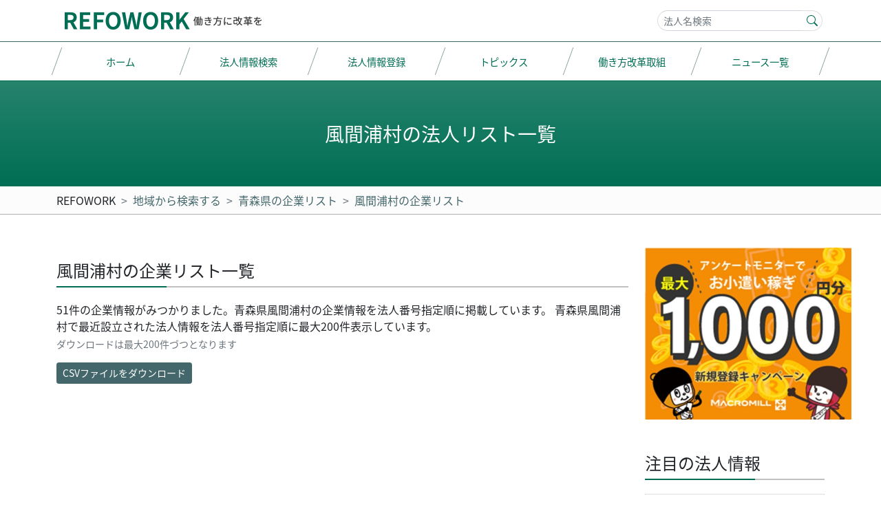

--- FILE ---
content_type: text/html; charset=UTF-8
request_url: https://refowork.com/zonelist/pref02/city02425/
body_size: 12203
content:
<!DOCTYPE html><html lang="ja"><head>  <script async src="https://www.googletagmanager.com/gtag/js?id=UA-158944943-1"></script> <script>window.dataLayer = window.dataLayer || [];
  function gtag(){dataLayer.push(arguments);}
  gtag('js', new Date());

  gtag('config', 'UA-158944943-1');</script>  <script async src="https://www.googletagmanager.com/gtag/js?id=G-JVTKVQYFGL"></script> <script>window.dataLayer = window.dataLayer || [];
  function gtag(){dataLayer.push(arguments);}
  gtag('js', new Date());

  gtag('config', 'G-JVTKVQYFGL');</script> <meta http-equiv="content-type" content="text/html; charset=UTF-8" /><meta http-equiv="X-UA-Compatible" content="IE=edge"><meta name="viewport" content="width=device-width, initial-scale=1"><meta name = "format-detection" content = "telephone=no"><link rel="pingback" href="https://refowork.com/xmlrpc.php" /><link rel="stylesheet" href="https://refowork.com/wp-content/cache/autoptimize/css/autoptimize_single_3cb5154b6d33b2993314468779f47906.css" ><link rel="stylesheet" href="https://refowork.com/wp-content/themes/refowork2/fontoa/css/ppfont.min.css" ><link rel="stylesheet" href="https://refowork.com/wp-content/cache/autoptimize/css/autoptimize_single_faeedafaf7b1b5092bc297f68d1c7013.css" ><link rel="stylesheet" href="https://cdn.jsdelivr.net/npm/bootstrap-icons@1.7.2/font/bootstrap-icons.css"><meta name='robots' content='max-image-preview:large' /> <script type="text/javascript" id="wpp-js" src="https://refowork.com/wp-content/plugins/wordpress-popular-posts/assets/js/wpp.min.js" data-sampling="0" data-sampling-rate="100" data-api-url="https://refowork.com/wp-json/wordpress-popular-posts" data-post-id="9700150380575" data-token="5cb1969cac" data-lang="0" data-debug="0"></script> <script type="text/javascript">window._wpemojiSettings = {"baseUrl":"https:\/\/s.w.org\/images\/core\/emoji\/14.0.0\/72x72\/","ext":".png","svgUrl":"https:\/\/s.w.org\/images\/core\/emoji\/14.0.0\/svg\/","svgExt":".svg","source":{"concatemoji":"https:\/\/refowork.com\/wp-includes\/js\/wp-emoji-release.min.js?ver=6.4.7"}};
/*! This file is auto-generated */
!function(i,n){var o,s,e;function c(e){try{var t={supportTests:e,timestamp:(new Date).valueOf()};sessionStorage.setItem(o,JSON.stringify(t))}catch(e){}}function p(e,t,n){e.clearRect(0,0,e.canvas.width,e.canvas.height),e.fillText(t,0,0);var t=new Uint32Array(e.getImageData(0,0,e.canvas.width,e.canvas.height).data),r=(e.clearRect(0,0,e.canvas.width,e.canvas.height),e.fillText(n,0,0),new Uint32Array(e.getImageData(0,0,e.canvas.width,e.canvas.height).data));return t.every(function(e,t){return e===r[t]})}function u(e,t,n){switch(t){case"flag":return n(e,"\ud83c\udff3\ufe0f\u200d\u26a7\ufe0f","\ud83c\udff3\ufe0f\u200b\u26a7\ufe0f")?!1:!n(e,"\ud83c\uddfa\ud83c\uddf3","\ud83c\uddfa\u200b\ud83c\uddf3")&&!n(e,"\ud83c\udff4\udb40\udc67\udb40\udc62\udb40\udc65\udb40\udc6e\udb40\udc67\udb40\udc7f","\ud83c\udff4\u200b\udb40\udc67\u200b\udb40\udc62\u200b\udb40\udc65\u200b\udb40\udc6e\u200b\udb40\udc67\u200b\udb40\udc7f");case"emoji":return!n(e,"\ud83e\udef1\ud83c\udffb\u200d\ud83e\udef2\ud83c\udfff","\ud83e\udef1\ud83c\udffb\u200b\ud83e\udef2\ud83c\udfff")}return!1}function f(e,t,n){var r="undefined"!=typeof WorkerGlobalScope&&self instanceof WorkerGlobalScope?new OffscreenCanvas(300,150):i.createElement("canvas"),a=r.getContext("2d",{willReadFrequently:!0}),o=(a.textBaseline="top",a.font="600 32px Arial",{});return e.forEach(function(e){o[e]=t(a,e,n)}),o}function t(e){var t=i.createElement("script");t.src=e,t.defer=!0,i.head.appendChild(t)}"undefined"!=typeof Promise&&(o="wpEmojiSettingsSupports",s=["flag","emoji"],n.supports={everything:!0,everythingExceptFlag:!0},e=new Promise(function(e){i.addEventListener("DOMContentLoaded",e,{once:!0})}),new Promise(function(t){var n=function(){try{var e=JSON.parse(sessionStorage.getItem(o));if("object"==typeof e&&"number"==typeof e.timestamp&&(new Date).valueOf()<e.timestamp+604800&&"object"==typeof e.supportTests)return e.supportTests}catch(e){}return null}();if(!n){if("undefined"!=typeof Worker&&"undefined"!=typeof OffscreenCanvas&&"undefined"!=typeof URL&&URL.createObjectURL&&"undefined"!=typeof Blob)try{var e="postMessage("+f.toString()+"("+[JSON.stringify(s),u.toString(),p.toString()].join(",")+"));",r=new Blob([e],{type:"text/javascript"}),a=new Worker(URL.createObjectURL(r),{name:"wpTestEmojiSupports"});return void(a.onmessage=function(e){c(n=e.data),a.terminate(),t(n)})}catch(e){}c(n=f(s,u,p))}t(n)}).then(function(e){for(var t in e)n.supports[t]=e[t],n.supports.everything=n.supports.everything&&n.supports[t],"flag"!==t&&(n.supports.everythingExceptFlag=n.supports.everythingExceptFlag&&n.supports[t]);n.supports.everythingExceptFlag=n.supports.everythingExceptFlag&&!n.supports.flag,n.DOMReady=!1,n.readyCallback=function(){n.DOMReady=!0}}).then(function(){return e}).then(function(){var e;n.supports.everything||(n.readyCallback(),(e=n.source||{}).concatemoji?t(e.concatemoji):e.wpemoji&&e.twemoji&&(t(e.twemoji),t(e.wpemoji)))}))}((window,document),window._wpemojiSettings);</script> <style id='wp-emoji-styles-inline-css' type='text/css'>img.wp-smiley, img.emoji {
		display: inline !important;
		border: none !important;
		box-shadow: none !important;
		height: 1em !important;
		width: 1em !important;
		margin: 0 0.07em !important;
		vertical-align: -0.1em !important;
		background: none !important;
		padding: 0 !important;
	}</style><style id='classic-theme-styles-inline-css' type='text/css'>/*! This file is auto-generated */
.wp-block-button__link{color:#fff;background-color:#32373c;border-radius:9999px;box-shadow:none;text-decoration:none;padding:calc(.667em + 2px) calc(1.333em + 2px);font-size:1.125em}.wp-block-file__button{background:#32373c;color:#fff;text-decoration:none}</style><style id='global-styles-inline-css' type='text/css'>body{--wp--preset--color--black: #000000;--wp--preset--color--cyan-bluish-gray: #abb8c3;--wp--preset--color--white: #ffffff;--wp--preset--color--pale-pink: #f78da7;--wp--preset--color--vivid-red: #cf2e2e;--wp--preset--color--luminous-vivid-orange: #ff6900;--wp--preset--color--luminous-vivid-amber: #fcb900;--wp--preset--color--light-green-cyan: #7bdcb5;--wp--preset--color--vivid-green-cyan: #00d084;--wp--preset--color--pale-cyan-blue: #8ed1fc;--wp--preset--color--vivid-cyan-blue: #0693e3;--wp--preset--color--vivid-purple: #9b51e0;--wp--preset--gradient--vivid-cyan-blue-to-vivid-purple: linear-gradient(135deg,rgba(6,147,227,1) 0%,rgb(155,81,224) 100%);--wp--preset--gradient--light-green-cyan-to-vivid-green-cyan: linear-gradient(135deg,rgb(122,220,180) 0%,rgb(0,208,130) 100%);--wp--preset--gradient--luminous-vivid-amber-to-luminous-vivid-orange: linear-gradient(135deg,rgba(252,185,0,1) 0%,rgba(255,105,0,1) 100%);--wp--preset--gradient--luminous-vivid-orange-to-vivid-red: linear-gradient(135deg,rgba(255,105,0,1) 0%,rgb(207,46,46) 100%);--wp--preset--gradient--very-light-gray-to-cyan-bluish-gray: linear-gradient(135deg,rgb(238,238,238) 0%,rgb(169,184,195) 100%);--wp--preset--gradient--cool-to-warm-spectrum: linear-gradient(135deg,rgb(74,234,220) 0%,rgb(151,120,209) 20%,rgb(207,42,186) 40%,rgb(238,44,130) 60%,rgb(251,105,98) 80%,rgb(254,248,76) 100%);--wp--preset--gradient--blush-light-purple: linear-gradient(135deg,rgb(255,206,236) 0%,rgb(152,150,240) 100%);--wp--preset--gradient--blush-bordeaux: linear-gradient(135deg,rgb(254,205,165) 0%,rgb(254,45,45) 50%,rgb(107,0,62) 100%);--wp--preset--gradient--luminous-dusk: linear-gradient(135deg,rgb(255,203,112) 0%,rgb(199,81,192) 50%,rgb(65,88,208) 100%);--wp--preset--gradient--pale-ocean: linear-gradient(135deg,rgb(255,245,203) 0%,rgb(182,227,212) 50%,rgb(51,167,181) 100%);--wp--preset--gradient--electric-grass: linear-gradient(135deg,rgb(202,248,128) 0%,rgb(113,206,126) 100%);--wp--preset--gradient--midnight: linear-gradient(135deg,rgb(2,3,129) 0%,rgb(40,116,252) 100%);--wp--preset--font-size--small: 13px;--wp--preset--font-size--medium: 20px;--wp--preset--font-size--large: 36px;--wp--preset--font-size--x-large: 42px;--wp--preset--spacing--20: 0.44rem;--wp--preset--spacing--30: 0.67rem;--wp--preset--spacing--40: 1rem;--wp--preset--spacing--50: 1.5rem;--wp--preset--spacing--60: 2.25rem;--wp--preset--spacing--70: 3.38rem;--wp--preset--spacing--80: 5.06rem;--wp--preset--shadow--natural: 6px 6px 9px rgba(0, 0, 0, 0.2);--wp--preset--shadow--deep: 12px 12px 50px rgba(0, 0, 0, 0.4);--wp--preset--shadow--sharp: 6px 6px 0px rgba(0, 0, 0, 0.2);--wp--preset--shadow--outlined: 6px 6px 0px -3px rgba(255, 255, 255, 1), 6px 6px rgba(0, 0, 0, 1);--wp--preset--shadow--crisp: 6px 6px 0px rgba(0, 0, 0, 1);}:where(.is-layout-flex){gap: 0.5em;}:where(.is-layout-grid){gap: 0.5em;}body .is-layout-flow > .alignleft{float: left;margin-inline-start: 0;margin-inline-end: 2em;}body .is-layout-flow > .alignright{float: right;margin-inline-start: 2em;margin-inline-end: 0;}body .is-layout-flow > .aligncenter{margin-left: auto !important;margin-right: auto !important;}body .is-layout-constrained > .alignleft{float: left;margin-inline-start: 0;margin-inline-end: 2em;}body .is-layout-constrained > .alignright{float: right;margin-inline-start: 2em;margin-inline-end: 0;}body .is-layout-constrained > .aligncenter{margin-left: auto !important;margin-right: auto !important;}body .is-layout-constrained > :where(:not(.alignleft):not(.alignright):not(.alignfull)){max-width: var(--wp--style--global--content-size);margin-left: auto !important;margin-right: auto !important;}body .is-layout-constrained > .alignwide{max-width: var(--wp--style--global--wide-size);}body .is-layout-flex{display: flex;}body .is-layout-flex{flex-wrap: wrap;align-items: center;}body .is-layout-flex > *{margin: 0;}body .is-layout-grid{display: grid;}body .is-layout-grid > *{margin: 0;}:where(.wp-block-columns.is-layout-flex){gap: 2em;}:where(.wp-block-columns.is-layout-grid){gap: 2em;}:where(.wp-block-post-template.is-layout-flex){gap: 1.25em;}:where(.wp-block-post-template.is-layout-grid){gap: 1.25em;}.has-black-color{color: var(--wp--preset--color--black) !important;}.has-cyan-bluish-gray-color{color: var(--wp--preset--color--cyan-bluish-gray) !important;}.has-white-color{color: var(--wp--preset--color--white) !important;}.has-pale-pink-color{color: var(--wp--preset--color--pale-pink) !important;}.has-vivid-red-color{color: var(--wp--preset--color--vivid-red) !important;}.has-luminous-vivid-orange-color{color: var(--wp--preset--color--luminous-vivid-orange) !important;}.has-luminous-vivid-amber-color{color: var(--wp--preset--color--luminous-vivid-amber) !important;}.has-light-green-cyan-color{color: var(--wp--preset--color--light-green-cyan) !important;}.has-vivid-green-cyan-color{color: var(--wp--preset--color--vivid-green-cyan) !important;}.has-pale-cyan-blue-color{color: var(--wp--preset--color--pale-cyan-blue) !important;}.has-vivid-cyan-blue-color{color: var(--wp--preset--color--vivid-cyan-blue) !important;}.has-vivid-purple-color{color: var(--wp--preset--color--vivid-purple) !important;}.has-black-background-color{background-color: var(--wp--preset--color--black) !important;}.has-cyan-bluish-gray-background-color{background-color: var(--wp--preset--color--cyan-bluish-gray) !important;}.has-white-background-color{background-color: var(--wp--preset--color--white) !important;}.has-pale-pink-background-color{background-color: var(--wp--preset--color--pale-pink) !important;}.has-vivid-red-background-color{background-color: var(--wp--preset--color--vivid-red) !important;}.has-luminous-vivid-orange-background-color{background-color: var(--wp--preset--color--luminous-vivid-orange) !important;}.has-luminous-vivid-amber-background-color{background-color: var(--wp--preset--color--luminous-vivid-amber) !important;}.has-light-green-cyan-background-color{background-color: var(--wp--preset--color--light-green-cyan) !important;}.has-vivid-green-cyan-background-color{background-color: var(--wp--preset--color--vivid-green-cyan) !important;}.has-pale-cyan-blue-background-color{background-color: var(--wp--preset--color--pale-cyan-blue) !important;}.has-vivid-cyan-blue-background-color{background-color: var(--wp--preset--color--vivid-cyan-blue) !important;}.has-vivid-purple-background-color{background-color: var(--wp--preset--color--vivid-purple) !important;}.has-black-border-color{border-color: var(--wp--preset--color--black) !important;}.has-cyan-bluish-gray-border-color{border-color: var(--wp--preset--color--cyan-bluish-gray) !important;}.has-white-border-color{border-color: var(--wp--preset--color--white) !important;}.has-pale-pink-border-color{border-color: var(--wp--preset--color--pale-pink) !important;}.has-vivid-red-border-color{border-color: var(--wp--preset--color--vivid-red) !important;}.has-luminous-vivid-orange-border-color{border-color: var(--wp--preset--color--luminous-vivid-orange) !important;}.has-luminous-vivid-amber-border-color{border-color: var(--wp--preset--color--luminous-vivid-amber) !important;}.has-light-green-cyan-border-color{border-color: var(--wp--preset--color--light-green-cyan) !important;}.has-vivid-green-cyan-border-color{border-color: var(--wp--preset--color--vivid-green-cyan) !important;}.has-pale-cyan-blue-border-color{border-color: var(--wp--preset--color--pale-cyan-blue) !important;}.has-vivid-cyan-blue-border-color{border-color: var(--wp--preset--color--vivid-cyan-blue) !important;}.has-vivid-purple-border-color{border-color: var(--wp--preset--color--vivid-purple) !important;}.has-vivid-cyan-blue-to-vivid-purple-gradient-background{background: var(--wp--preset--gradient--vivid-cyan-blue-to-vivid-purple) !important;}.has-light-green-cyan-to-vivid-green-cyan-gradient-background{background: var(--wp--preset--gradient--light-green-cyan-to-vivid-green-cyan) !important;}.has-luminous-vivid-amber-to-luminous-vivid-orange-gradient-background{background: var(--wp--preset--gradient--luminous-vivid-amber-to-luminous-vivid-orange) !important;}.has-luminous-vivid-orange-to-vivid-red-gradient-background{background: var(--wp--preset--gradient--luminous-vivid-orange-to-vivid-red) !important;}.has-very-light-gray-to-cyan-bluish-gray-gradient-background{background: var(--wp--preset--gradient--very-light-gray-to-cyan-bluish-gray) !important;}.has-cool-to-warm-spectrum-gradient-background{background: var(--wp--preset--gradient--cool-to-warm-spectrum) !important;}.has-blush-light-purple-gradient-background{background: var(--wp--preset--gradient--blush-light-purple) !important;}.has-blush-bordeaux-gradient-background{background: var(--wp--preset--gradient--blush-bordeaux) !important;}.has-luminous-dusk-gradient-background{background: var(--wp--preset--gradient--luminous-dusk) !important;}.has-pale-ocean-gradient-background{background: var(--wp--preset--gradient--pale-ocean) !important;}.has-electric-grass-gradient-background{background: var(--wp--preset--gradient--electric-grass) !important;}.has-midnight-gradient-background{background: var(--wp--preset--gradient--midnight) !important;}.has-small-font-size{font-size: var(--wp--preset--font-size--small) !important;}.has-medium-font-size{font-size: var(--wp--preset--font-size--medium) !important;}.has-large-font-size{font-size: var(--wp--preset--font-size--large) !important;}.has-x-large-font-size{font-size: var(--wp--preset--font-size--x-large) !important;}
.wp-block-navigation a:where(:not(.wp-element-button)){color: inherit;}
:where(.wp-block-post-template.is-layout-flex){gap: 1.25em;}:where(.wp-block-post-template.is-layout-grid){gap: 1.25em;}
:where(.wp-block-columns.is-layout-flex){gap: 2em;}:where(.wp-block-columns.is-layout-grid){gap: 2em;}
.wp-block-pullquote{font-size: 1.5em;line-height: 1.6;}</style><link rel='stylesheet' id='contact-form-7-css' href='https://refowork.com/wp-content/cache/autoptimize/css/autoptimize_single_3fd2afa98866679439097f4ab102fe0a.css?ver=5.9.8' type='text/css' media='all' /><link rel='stylesheet' id='wordpress-popular-posts-css-css' href='https://refowork.com/wp-content/cache/autoptimize/css/autoptimize_single_cff4a50b569f9d814cfe56378d2d03f7.css?ver=7.0.1' type='text/css' media='all' /><link rel="https://api.w.org/" href="https://refowork.com/wp-json/" /><link rel="alternate" type="application/json" href="https://refowork.com/wp-json/wp/v2/pages/9700150380575" /><link rel="canonical" href="https://refowork.com/zonelist/pref02/city02425/" /><link rel="alternate" type="application/json+oembed" href="https://refowork.com/wp-json/oembed/1.0/embed?url=https%3A%2F%2Frefowork.com%2Fzonelist%2Fpref02%2Fcity02425%2F" /><link rel="alternate" type="text/xml+oembed" href="https://refowork.com/wp-json/oembed/1.0/embed?url=https%3A%2F%2Frefowork.com%2Fzonelist%2Fpref02%2Fcity02425%2F&#038;format=xml" /><style id="wpp-loading-animation-styles">@-webkit-keyframes bgslide{from{background-position-x:0}to{background-position-x:-200%}}@keyframes bgslide{from{background-position-x:0}to{background-position-x:-200%}}.wpp-widget-block-placeholder,.wpp-shortcode-placeholder{margin:0 auto;width:60px;height:3px;background:#dd3737;background:linear-gradient(90deg,#dd3737 0%,#571313 10%,#dd3737 100%);background-size:200% auto;border-radius:3px;-webkit-animation:bgslide 1s infinite linear;animation:bgslide 1s infinite linear}</style> <script src="https://cdn.jsdelivr.net/npm/@popperjs/core@2.9.2/dist/umd/popper.min.js" integrity="sha384-IQsoLXl5PILFhosVNubq5LC7Qb9DXgDA9i+tQ8Zj3iwWAwPtgFTxbJ8NT4GN1R8p" crossorigin="anonymous"></script> <script src="https://cdn.jsdelivr.net/npm/bootstrap@5.0.2/dist/js/bootstrap.min.js" integrity="sha384-cVKIPhGWiC2Al4u+LWgxfKTRIcfu0JTxR+EQDz/bgldoEyl4H0zUF0QKbrJ0EcQF" crossorigin="anonymous"></script> <title>風間浦村の企業リスト | REFOWORK</title><meta name="description" content="風間浦村の企業リスト一覧ページです。このページから青森県風間浦村に本店所在地を構える企業の住所や郵便番号などをCSV形式で一括ダウンロードが可能です。"/><link rel="canonical" href="https://refowork.com/zonelist/pref02/city02425/" /><meta property="og:locale" content="ja_JP" /><meta property="og:type" content="article" /><meta property="og:title" content="風間浦村の企業リスト | REFOWORK" /><meta property="og:description" content="風間浦村の企業リスト一覧ページです。このページから青森県風間浦村に本店所在地を構える企業の住所や郵便番号などをCSV形式で一括ダウンロードが可能です。" /><meta property="og:url" content="https://refowork.com/zonelist/pref02/city02425/" /><meta property="og:site_name" content="REFOWORK" /><meta property="article:published_time" content="2016-11-04T10:21:10+09:00" /><meta property="article:modified_time" content="2016-11-04T10:21:10+09:00" /><meta property="og:updated_time" content="2016-11-04T10:21:10+09:00" /><meta name="twitter:card" content="summary_large_image" /><meta name="twitter:description" content="風間浦村の企業リスト一覧ページです。このページから青森県風間浦村に本店所在地を構える企業の住所や郵便番号などをCSV形式で一括ダウンロードが可能です。" /><meta name="twitter:title" content="風間浦村の企業リスト | REFOWORK" /><link rel="icon" href="https://refowork.com/wp-content/themes/refowork2/favicons/favicon.ico"></head><body class="page-template page-template-page-zone page-template-page-zone-php page page-id-9700150380575 page-child parent-pageid-9700150380318"><div id="wrapper"><div class="border-primary border-bottom"><div class="container pe-0 clearfix"><div class="rw2-header"><div class="rw2-logo float-start"><h1 class="m-0 d-lg-none"><a href="https://refowork.com/" title="REFOWORK"><img src="https://refowork.com/wp-content/themes/refowork2/img/logo-sm.png" width="230" height="60" alt="REFOWORK" /></a></h1><h1 class="m-0 d-none d-lg-block"><a href="https://refowork.com/" title="REFOWORK"><img src="https://refowork.com/wp-content/themes/refowork2/img/logo.png" width="300" height="60" alt="REFOWORK" /></a></h1></div><div class="float-end d-none d-md-block"><div class="d-flex justify-content-end align-items-center"><div><form class="" id="" role="search" action="/namesearch/" method="get"><div id="custom-search-input" class="container justify-content-center rw2-form"><div class="input-group"><input class="search-query form-control" id="search_box" type="text" name="keyword" placeholder=" 法人名検索" value="" /><div class="input-group-append"><button class="btn btn-lg" type="submit"><svg xmlns="http://www.w3.org/2000/svg" width="16" height="16" fill="currentColor" class="bi bi-search" viewBox="0 0 16 16"> <path d="M11.742 10.344a6.5 6.5 0 1 0-1.397 1.398h-.001c.03.04.062.078.098.115l3.85 3.85a1 1 0 0 0 1.415-1.414l-3.85-3.85a1.007 1.007 0 0 0-.115-.1zM12 6.5a5.5 5.5 0 1 1-11 0 5.5 5.5 0 0 1 11 0z"/> </svg></button></div></div></div></form></div></div></div> <a class="menu-open d-md-none" data-bs-toggle="offcanvas" href="#offcanvasRight" role="button" aria-controls="offcanvasRight"> <img src="https://refowork.com/wp-content/themes/refowork2/img/humberger-icon.png" width="60" height="60" alt="" /> </a></div></div></div><div class="rw2-hedear-menu-wrapper d-none d-md-block clearfix"><div class="container"><nav class=" nav nav-pills nav-fill nav-justified my-2"> <a class="nav-link"  href="https://refowork.com/" title="REFOWORK" ><span>ホーム</span></a> <a class="nav-link"  href="https://refowork.com/search-corporation/" title="法人情報検索" ><span>法人情報検索</span></a> <a class="nav-link"  href="https://refowork.com/doc-register/" title="法人情報を登録する" ><span>法人情報登録</span></a> <a class="nav-link"  href="https://refowork.com/topics/" title="トピックス" ><span>トピックス</span></a> <a class="nav-link"  href="https://refowork.com/wsr-list/" title="働き方改革取組" ><span>働き方改革取組</span></a> <a class="nav-link"  href="https://refowork.com/all-news/" title="ニュース一覧" ><span>ニュース一覧</span></a></nav></div></div><div class="rw2-main-header-wrap bg-gradient"><section class="rw2-main-header container"><h1 class="text-center fs-3 fw-normal m-0">風間浦村の法人リスト一覧</h1><section></div><div class="rw2-breadcrumbs py-2 d-none d-md-block"><div class="container"><nav style="--bs-breadcrumb-divider: '>';" aria-label="breadcrumb"><ol class="breadcrumb m-0" itemscope itemtype="http://schema.org/BreadcrumbList"><li class="breadcrumb-item" itemprop="itemListElement" itemscope
 itemtype="http://schema.org/ListItem"> <a class="text-decoration-none text-dark" itemprop="item" href="https://refowork.com"> <span itemprop="name">REFOWORK</span></a><meta itemprop="position" content="1" /></li><li class="breadcrumb-item itemprop="itemListElement" itemscope
 itemtype="http://schema.org/ListItem"> <a itemprop="item" href="https://refowork.com/zonelist/"> <span itemprop="name">地域から検索する</span></a><meta itemprop="position" content="2" /></li><li class="breadcrumb-item itemprop="itemListElement" itemscope
 itemtype="http://schema.org/ListItem"> <a itemprop="item" href="https://refowork.com/zonelist/pref02/"> <span itemprop="name">青森県の企業リスト</span></a><meta itemprop="position" content="3" /></li><li class="breadcrumb-item itemprop="itemListElement" itemscope
 itemtype="http://schema.org/ListItem"> <a itemprop="item" href="https://refowork.com/zonelist/pref02/city02425/"> <span itemprop="name">風間浦村の企業リスト</span></a><meta itemprop="position" content="4" /></li></ol></nav></div></div><div class="container"><div class="row"><main class="col-lg-8 col-xl-9  pt-1 pt-lg-5"><section class="mb-5"><h2 class="rw2-h1 fs-4 fw-normal">風間浦村の企業リスト一覧</h2><p class="mb-0">51件の企業情報がみつかりました。青森県風間浦村の企業情報を法人番号指定順に掲載しています。
 青森県風間浦村で最近設立された法人情報を法人番号指定順に最大200件表示しています。</p><p class="form-text">ダウンロードは最大200件づつとなります</p> <button id="export" data-export="export" onClick="ga('send', 'event',  'csv-dl', 'click');" class="btn btn-sm btn-primary">CSVファイルをダウンロード</button><div class="text-center ad-area"><div class="center-block"> <ins class="adsbygoogle"
 style="display:block"
 data-ad-client="ca-pub-8248810409810191"
 data-ad-slot="4466130467"
 data-ad-format="auto"
 data-full-width-responsive="true"></ins> <script>(adsbygoogle = window.adsbygoogle || []).push({});</script> </div></div><div class="table-responsive"><table id="export_table" class="table"><thead><tr><th class="text-nowrap">法人番号</th><th class="text-nowrap">法人番号指定日</th><th class="text-nowrap">称号または名称</th><th class="text-nowrap">郵便番号</th><th class="text-nowrap">本店所在地</th></tr></thead><tbody><tr><td>8420003003181</td><td>2025年10月1日</td><td><a href="https://refowork.com/corporation/8420003003181/" title="合同会社伝農" rel="bookmark">合同会社伝農</a></td><td>039-4503</td><td><span class="text-nowrap">青森県風間浦村</span>大字蛇浦字蛇浦74番地1</td></tr><tr><td>3420005007722</td><td>2020年12月25日</td><td><a href="https://refowork.com/corporation/3420005007722/" title="風間浦漁業協同組合" rel="bookmark">風間浦漁業協同組合</a></td><td>039-4502</td><td><span class="text-nowrap">青森県風間浦村</span>大字易国間字新町46番地</td></tr><tr><td>7420003002003</td><td>2019年6月14日</td><td><a href="https://refowork.com/corporation/7420003002003/" title="合同会社ショウヨウ" rel="bookmark">合同会社ショウヨウ</a></td><td>039-4502</td><td><span class="text-nowrap">青森県風間浦村</span>大字易国間字易国間68番地1</td></tr><tr><td>4420001016107</td><td>2018年3月13日</td><td><a href="https://refowork.com/corporation/4420001016107/" title="ダイセン駒嶺海産株式会社" rel="bookmark">ダイセン駒嶺海産株式会社</a></td><td>039-4503</td><td><span class="text-nowrap">青森県風間浦村</span>大字蛇浦字古釜谷平142番地1</td></tr><tr><td>7420003001756</td><td>2017年6月28日</td><td><a href="https://refowork.com/corporation/7420003001756/" title="合同会社愛心工業" rel="bookmark">合同会社愛心工業</a></td><td>039-4502</td><td><span class="text-nowrap">青森県風間浦村</span>大字易国間字大川目6番地37</td></tr><tr><td>7700150039892</td><td>2015年10月9日</td><td><a href="https://refowork.com/corporation/7700150039892/" title="かざまうら産直友の会" rel="bookmark">かざまうら産直友の会</a></td><td>039-4503</td><td><span class="text-nowrap">青森県風間浦村</span>大字蛇浦字沢ノ黒18-1</td></tr><tr><td>1420002019301</td><td>2015年10月5日</td><td><a href="https://refowork.com/corporation/1420002019301/" title="有限会社駒嶺石油" rel="bookmark">有限会社駒嶺石油</a></td><td>039-4501</td><td><span class="text-nowrap">青森県風間浦村</span>大字下風呂字街道添23番地</td></tr><tr><td>1420002019929</td><td>2015年10月5日</td><td><a href="https://refowork.com/corporation/1420002019929/" title="有限会社北舘工業" rel="bookmark">有限会社北舘工業</a></td><td>039-4501</td><td><span class="text-nowrap">青森県風間浦村</span>大字下風呂字街道添22番地3</td></tr><tr><td>1420005006445</td><td>2015年10月5日</td><td><a href="https://refowork.com/corporation/1420005006445/" title="大海寺" rel="bookmark">大海寺</a></td><td>039-4503</td><td><span class="text-nowrap">青森県風間浦村</span>大字蛇浦字蛇浦44番地1</td></tr><tr><td>1420005006494</td><td>2015年10月5日</td><td><a href="https://refowork.com/corporation/1420005006494/" title="蛇浦漁業協同組合" rel="bookmark">蛇浦漁業協同組合</a></td><td>039-4503</td><td><span class="text-nowrap">青森県風間浦村</span>大字蛇浦字蛇浦96番地</td></tr><tr><td>1420005007162</td><td>2015年10月5日</td><td><a href="https://refowork.com/corporation/1420005007162/" title="風間浦海産物企業組合" rel="bookmark">風間浦海産物企業組合</a></td><td>039-4501</td><td><span class="text-nowrap">青森県風間浦村</span>大字下風呂字下風呂53番地</td></tr><tr><td>2000030020230</td><td>2015年10月5日</td><td><a href="https://refowork.com/corporation/2000030020230/" title="下風呂財産区" rel="bookmark">下風呂財産区</a></td><td>039-4502</td><td><span class="text-nowrap">青森県風間浦村</span>大字易国間字大川目28番地5</td></tr><tr><td>2420001012867</td><td>2015年10月5日</td><td><a href="https://refowork.com/corporation/2420001012867/" title="株式会社水車" rel="bookmark">株式会社水車</a></td><td>039-4503</td><td><span class="text-nowrap">青森県風間浦村</span>大字蛇浦字寺ノ上17番地1</td></tr><tr><td>2420002019300</td><td>2015年10月5日</td><td><a href="https://refowork.com/corporation/2420002019300/" title="有限会社風間浦清掃" rel="bookmark">有限会社風間浦清掃</a></td><td>039-4502</td><td><span class="text-nowrap">青森県風間浦村</span>大字易国間字小倉畑17番地229</td></tr><tr><td>2420002019309</td><td>2015年10月5日</td><td><a href="https://refowork.com/corporation/2420002019309/" title="有限会社まるそう" rel="bookmark">有限会社まるそう</a></td><td>039-4503</td><td><span class="text-nowrap">青森県風間浦村</span>大字蛇浦字石積12番地13</td></tr><tr><td>2420005006287</td><td>2015年10月5日</td><td><a href="https://refowork.com/corporation/2420005006287/" title="風間浦村商工会" rel="bookmark">風間浦村商工会</a></td><td>039-4502</td><td><span class="text-nowrap">青森県風間浦村</span>大字易国間字大川目118番地</td></tr><tr><td>2420005006444</td><td>2015年10月5日</td><td><a href="https://refowork.com/corporation/2420005006444/" title="自由寺" rel="bookmark">自由寺</a></td><td>039-4501</td><td><span class="text-nowrap">青森県風間浦村</span>大字下風呂字下風呂93番地</td></tr><tr><td>2420005006493</td><td>2015年10月5日</td><td><a href="https://refowork.com/corporation/2420005006493/" title="下風呂漁業協同組合" rel="bookmark">下風呂漁業協同組合</a></td><td>039-4501</td><td><span class="text-nowrap">青森県風間浦村</span>大字下風呂字下風呂127番地</td></tr><tr><td>3420002019299</td><td>2015年10月5日</td><td><a href="https://refowork.com/corporation/3420002019299/" title="有限会社カーヒロイック" rel="bookmark">有限会社カーヒロイック</a></td><td>039-4502</td><td><span class="text-nowrap">青森県風間浦村</span>大字易国間字古野61番地133</td></tr><tr><td>3420002019308</td><td>2015年10月5日</td><td><a href="https://refowork.com/corporation/3420002019308/" title="有限会社畠山商店" rel="bookmark">有限会社畠山商店</a></td><td>039-4501</td><td><span class="text-nowrap">青森県風間浦村</span>大字下風呂字甲平ノ下2番地3</td></tr><tr><td>3420003001272</td><td>2015年10月5日</td><td><a href="https://refowork.com/corporation/3420003001272/" title="合資会社丸本星長谷商店" rel="bookmark">合資会社丸本星長谷商店</a></td><td>039-4501</td><td><span class="text-nowrap">青森県風間浦村</span>大字下風呂字下風呂69番地</td></tr><tr><td>3420005006443</td><td>2015年10月5日</td><td><a href="https://refowork.com/corporation/3420005006443/" title="浄土寺" rel="bookmark">浄土寺</a></td><td>039-4501</td><td><span class="text-nowrap">青森県風間浦村</span>大字下風呂字下風呂126番地</td></tr><tr><td>3420005006492</td><td>2015年10月5日</td><td><a href="https://refowork.com/corporation/3420005006492/" title="易国間漁業協同組合" rel="bookmark">易国間漁業協同組合</a></td><td>039-4502</td><td><span class="text-nowrap">青森県風間浦村</span>大字易国間字新町46番地</td></tr><tr><td>4000030020229</td><td>2015年10月5日</td><td><a href="https://refowork.com/corporation/4000030020229/" title="易国間財産区" rel="bookmark">易国間財産区</a></td><td>039-4502</td><td><span class="text-nowrap">青森県風間浦村</span>大字易国間字大川目28番地5</td></tr><tr><td>4420002019298</td><td>2015年10月5日</td><td><a href="https://refowork.com/corporation/4420002019298/" title="有限会社おおぎや" rel="bookmark">有限会社おおぎや</a></td><td>039-4501</td><td><span class="text-nowrap">青森県風間浦村</span>大字下風呂字下風呂65番地</td></tr><tr><td>4420002019307</td><td>2015年10月5日</td><td><a href="https://refowork.com/corporation/4420002019307/" title="有限会社ハウジングハリマ" rel="bookmark">有限会社ハウジングハリマ</a></td><td>039-4501</td><td><span class="text-nowrap">青森県風間浦村</span>大字下風呂字甲平ノ上17番地</td></tr><tr><td>4420002019991</td><td>2015年10月5日</td><td><a href="https://refowork.com/corporation/4420002019991/" title="有限会社北竜工業" rel="bookmark">有限会社北竜工業</a></td><td>039-4501</td><td><span class="text-nowrap">青森県風間浦村</span>大字下風呂字甲平ノ下2番地3</td></tr><tr><td>4420005006442</td><td>2015年10月5日</td><td><a href="https://refowork.com/corporation/4420005006442/" title="光月寺" rel="bookmark">光月寺</a></td><td>039-4502</td><td><span class="text-nowrap">青森県風間浦村</span>大字易国間字易国間33番地</td></tr><tr><td>4420005006558</td><td>2015年10月5日</td><td><a href="https://refowork.com/corporation/4420005006558/" title="社会福祉法人風間浦村社会福祉協議会" rel="bookmark">社会福祉法人風間浦村社会福祉協議会</a></td><td>039-4502</td><td><span class="text-nowrap">青森県風間浦村</span>大字易国間字大川目11番2号</td></tr><tr><td>4420005007143</td><td>2015年10月5日</td><td><a href="https://refowork.com/corporation/4420005007143/" title="風間浦木炭農業協同組合" rel="bookmark">風間浦木炭農業協同組合</a></td><td>039-4502</td><td><span class="text-nowrap">青森県風間浦村</span>大字易国間字大川目28番地7号</td></tr><tr><td>5420001012600</td><td>2015年10月5日</td><td><a href="https://refowork.com/corporation/5420001012600/" title="株式会社ホテルニュー下風呂" rel="bookmark">株式会社ホテルニュー下風呂</a></td><td>039-4501</td><td><span class="text-nowrap">青森県風間浦村</span>大字下風呂字下風呂67番地2</td></tr><tr><td>5420002019306</td><td>2015年10月5日</td><td><a href="https://refowork.com/corporation/5420002019306/" title="有限会社坪田旅館" rel="bookmark">有限会社坪田旅館</a></td><td>039-4501</td><td><span class="text-nowrap">青森県風間浦村</span>大字下風呂字家ノ尻11番地</td></tr><tr><td>5420005006441</td><td>2015年10月5日</td><td><a href="https://refowork.com/corporation/5420005006441/" title="折戸神社" rel="bookmark">折戸神社</a></td><td>039-4503</td><td><span class="text-nowrap">青森県風間浦村</span>大字蛇浦字赤平24番地</td></tr><tr><td>5420005007266</td><td>2015年10月5日</td><td><a href="https://refowork.com/corporation/5420005007266/" title="農事組合法人木下きのこ園" rel="bookmark">農事組合法人木下きのこ園</a></td><td>039-4503</td><td><span class="text-nowrap">青森県風間浦村</span>大字蛇浦字寺ノ上17番地1</td></tr><tr><td>6420001012599</td><td>2015年10月5日</td><td><a href="https://refowork.com/corporation/6420001012599/" title="下風呂マリンホテル株式会社" rel="bookmark">下風呂マリンホテル株式会社</a></td><td>039-4501</td><td><span class="text-nowrap">青森県風間浦村</span>大字下風呂字下風呂68番地</td></tr><tr><td>6420002019263</td><td>2015年10月5日</td><td><a href="https://refowork.com/corporation/6420002019263/" title="有限会社山本工務店" rel="bookmark">有限会社山本工務店</a></td><td>039-4503</td><td><span class="text-nowrap">青森県風間浦村</span>大字蛇浦字五郎太39番地</td></tr><tr><td>6420002019305</td><td>2015年10月5日</td><td><a href="https://refowork.com/corporation/6420002019305/" title="有限会社杉山製材所" rel="bookmark">有限会社杉山製材所</a></td><td>039-4502</td><td><span class="text-nowrap">青森県風間浦村</span>大字易国間字孫三郎間6番地</td></tr><tr><td>6420003001220</td><td>2015年10月5日</td><td><a href="https://refowork.com/corporation/6420003001220/" title="合同会社大室介護支援事務所" rel="bookmark">合同会社大室介護支援事務所</a></td><td>039-4502</td><td><span class="text-nowrap">青森県風間浦村</span>大字易国間字易国間61番地1</td></tr><tr><td>6420005006440</td><td>2015年10月5日</td><td><a href="https://refowork.com/corporation/6420005006440/" title="大石神社" rel="bookmark">大石神社</a></td><td>039-4502</td><td><span class="text-nowrap">青森県風間浦村</span>大字易国間字家ノ上13番地</td></tr><tr><td>7420001012598</td><td>2015年10月5日</td><td><a href="https://refowork.com/corporation/7420001012598/" title="株式会社下風呂観光ホテル" rel="bookmark">株式会社下風呂観光ホテル</a></td><td>039-4501</td><td><span class="text-nowrap">青森県風間浦村</span>大字下風呂字下風呂70番地</td></tr><tr><td>7420002019304</td><td>2015年10月5日</td><td><a href="https://refowork.com/corporation/7420002019304/" title="有限会社佐賀林業" rel="bookmark">有限会社佐賀林業</a></td><td>039-4501</td><td><span class="text-nowrap">青森県風間浦村</span>大字下風呂字下風呂38番地</td></tr><tr><td>7420002019312</td><td>2015年10月5日</td><td><a href="https://refowork.com/corporation/7420002019312/" title="有限会社横浜製材所" rel="bookmark">有限会社横浜製材所</a></td><td>039-4502</td><td><span class="text-nowrap">青森県風間浦村</span>大字易国間字大川目7番地</td></tr><tr><td>8000020024252</td><td>2015年10月5日</td><td><a href="https://refowork.com/corporation/8000020024252/" title="風間浦村" rel="bookmark">風間浦村</a></td><td>039-4502</td><td><span class="text-nowrap">青森県風間浦村</span>大字易国間字大川目28-5</td></tr><tr><td>8420001012597</td><td>2015年10月5日</td><td><a href="https://refowork.com/corporation/8420001012597/" title="株式会社駒嶺商店" rel="bookmark">株式会社駒嶺商店</a></td><td>039-4503</td><td><span class="text-nowrap">青森県風間浦村</span>大字蛇浦字新釜谷2番地3</td></tr><tr><td>8420002019303</td><td>2015年10月5日</td><td><a href="https://refowork.com/corporation/8420002019303/" title="有限会社さが旅館" rel="bookmark">有限会社さが旅館</a></td><td>039-4501</td><td><span class="text-nowrap">青森県風間浦村</span>大字下風呂字下風呂24番地</td></tr><tr><td>8420005006439</td><td>2015年10月5日</td><td><a href="https://refowork.com/corporation/8420005006439/" title="稲荷神社" rel="bookmark">稲荷神社</a></td><td>039-4501</td><td><span class="text-nowrap">青森県風間浦村</span>大字下風呂字湯ノ上36番地3</td></tr><tr><td>8420005006447</td><td>2015年10月5日</td><td><a href="https://refowork.com/corporation/8420005006447/" title="八幡宮" rel="bookmark">八幡宮</a></td><td>039-4502</td><td><span class="text-nowrap">青森県風間浦村</span>大字易国間字湯ノ上5番地</td></tr><tr><td>9420001012596</td><td>2015年10月5日</td><td><a href="https://refowork.com/corporation/9420001012596/" title="株式会社家政商店" rel="bookmark">株式会社家政商店</a></td><td>039-4502</td><td><span class="text-nowrap">青森県風間浦村</span>大字易国間字易国間68番地1</td></tr><tr><td>9420002019302</td><td>2015年10月5日</td><td><a href="https://refowork.com/corporation/9420002019302/" title="有限会社坂本組" rel="bookmark">有限会社坂本組</a></td><td>039-4502</td><td><span class="text-nowrap">青森県風間浦村</span>大字易国間字古野61番地95</td></tr><tr><td>9420002019310</td><td>2015年10月5日</td><td><a href="https://refowork.com/corporation/9420002019310/" title="有限会社村口産業" rel="bookmark">有限会社村口産業</a></td><td>039-4502</td><td><span class="text-nowrap">青森県風間浦村</span>大字易国間字大川目6番地7</td></tr><tr><td>9420005006446</td><td>2015年10月5日</td><td><a href="https://refowork.com/corporation/9420005006446/" title="東伝寺" rel="bookmark">東伝寺</a></td><td>039-4502</td><td><span class="text-nowrap">青森県風間浦村</span>大字易国間字易国間31番地2</td></tr></tbody></table></div></main><aside class="col-lg-4 col-xl-3 pt-0 pt-lg-5 clearfix"><div class="side-section mb-5"><div class="text-center mb-3"> <script async src="https://pagead2.googlesyndication.com/pagead/js/adsbygoogle.js?client=ca-pub-8248810409810191"
                 crossorigin="anonymous"></script>  <ins class="adsbygoogle"
 style="display:inline-block;width:300px;height:250px"
 data-ad-client="ca-pub-8248810409810191"
 data-ad-slot="1006059679"> <a href="https://px.a8.net/svt/ejp?a8mat=3NH12Y+BAN59M+2WL0+CPE1T" rel="nofollow"> <img border="0" width="300" height="250" alt="" src="https://www26.a8.net/svt/bgt?aid=220824250683&wid=004&eno=01&mid=s00000013554002134000&mc=1"></a> <img border="0" width="1" height="1" src="https://www18.a8.net/0.gif?a8mat=3NH12Y+BAN59M+2WL0+CPE1T" alt=""> </ins> <script>(adsbygoogle = window.adsbygoogle || []).push({});</script> </div><h2 class="rw2-h1 fs-4 fw-normal">注目の法人情報</h2><div class="list-group rw2-link-arrow rounded-0 mb-3"> <a href="https://refowork.com/corporation/5060003005770/" class="list-group-item list-group-item-action d-flex align-items-center">バンクワン合同会社<span class="ms-auto"><svg xmlns="http://www.w3.org/2000/svg" width="16" height="16" fill="currentColor" class="bi bi-chevron-compact-right" viewBox="0 0 16 16"> <path fill-rule="evenodd" d="M6.776 1.553a.5.5 0 0 1 .671.223l3 6a.5.5 0 0 1 0 .448l-3 6a.5.5 0 1 1-.894-.448L9.44 8 6.553 2.224a.5.5 0 0 1 .223-.671z"/> </svg></span></a> <a href="https://refowork.com/corporation/4130002027941/" class="list-group-item list-group-item-action d-flex align-items-center">株式会社ソレアフーズ<span class="ms-auto"><svg xmlns="http://www.w3.org/2000/svg" width="16" height="16" fill="currentColor" class="bi bi-chevron-compact-right" viewBox="0 0 16 16"> <path fill-rule="evenodd" d="M6.776 1.553a.5.5 0 0 1 .671.223l3 6a.5.5 0 0 1 0 .448l-3 6a.5.5 0 1 1-.894-.448L9.44 8 6.553 2.224a.5.5 0 0 1 .223-.671z"/> </svg></span></a> <a href="https://refowork.com/corporation/8180001148607/" class="list-group-item list-group-item-action d-flex align-items-center">株式会社VASE<span class="ms-auto"><svg xmlns="http://www.w3.org/2000/svg" width="16" height="16" fill="currentColor" class="bi bi-chevron-compact-right" viewBox="0 0 16 16"> <path fill-rule="evenodd" d="M6.776 1.553a.5.5 0 0 1 .671.223l3 6a.5.5 0 0 1 0 .448l-3 6a.5.5 0 1 1-.894-.448L9.44 8 6.553 2.224a.5.5 0 0 1 .223-.671z"/> </svg></span></a> <a href="https://refowork.com/corporation/1010601003060/" class="list-group-item list-group-item-action d-flex align-items-center">株式会社三司商事<span class="ms-auto"><svg xmlns="http://www.w3.org/2000/svg" width="16" height="16" fill="currentColor" class="bi bi-chevron-compact-right" viewBox="0 0 16 16"> <path fill-rule="evenodd" d="M6.776 1.553a.5.5 0 0 1 .671.223l3 6a.5.5 0 0 1 0 .448l-3 6a.5.5 0 1 1-.894-.448L9.44 8 6.553 2.224a.5.5 0 0 1 .223-.671z"/> </svg></span></a> <a href="https://refowork.com/corporation/8030005022244/" class="list-group-item list-group-item-action d-flex align-items-center">一般社団法人にじこどもホスピス<span class="ms-auto"><svg xmlns="http://www.w3.org/2000/svg" width="16" height="16" fill="currentColor" class="bi bi-chevron-compact-right" viewBox="0 0 16 16"> <path fill-rule="evenodd" d="M6.776 1.553a.5.5 0 0 1 .671.223l3 6a.5.5 0 0 1 0 .448l-3 6a.5.5 0 1 1-.894-.448L9.44 8 6.553 2.224a.5.5 0 0 1 .223-.671z"/> </svg></span></a> <a href="https://refowork.com/corporation/4030001168961/" class="list-group-item list-group-item-action d-flex align-items-center">株式会社リーバープランニング<span class="ms-auto"><svg xmlns="http://www.w3.org/2000/svg" width="16" height="16" fill="currentColor" class="bi bi-chevron-compact-right" viewBox="0 0 16 16"> <path fill-rule="evenodd" d="M6.776 1.553a.5.5 0 0 1 .671.223l3 6a.5.5 0 0 1 0 .448l-3 6a.5.5 0 1 1-.894-.448L9.44 8 6.553 2.224a.5.5 0 0 1 .223-.671z"/> </svg></span></a></div></div><div class="text-center ad-area"> <script async src="https://pagead2.googlesyndication.com/pagead/js/adsbygoogle.js?client=ca-pub-8248810409810191"
         crossorigin="anonymous"></script>  <ins class="adsbygoogle"
 style="display:inline-block;width:300px;height:600px"
 data-ad-client="ca-pub-8248810409810191"
 data-ad-slot="6965432555"> <a href="https://px.a8.net/svt/ejp?a8mat=3NH12Y+BAN59M+2WL0+CPE1T" rel="nofollow"> <img border="0" width="300" height="250" alt="" src="https://www26.a8.net/svt/bgt?aid=220824250683&wid=004&eno=01&mid=s00000013554002134000&mc=1"></a> <img border="0" width="1" height="1" src="https://www18.a8.net/0.gif?a8mat=3NH12Y+BAN59M+2WL0+CPE1T" alt=""> </ins> <script>(adsbygoogle = window.adsbygoogle || []).push({});</script> </div></aside></div></div></section> <script src="https://code.jquery.com/jquery-3.5.1.min.js"></script> <script type="text/javascript" src="https://refowork.com/wp-content/cache/autoptimize/js/autoptimize_single_a101c289432cd15406ea07a527cb6927.js"></script> <script type='text/javascript' src='https://refowork.com/wp-content/cache/autoptimize/js/autoptimize_single_5e99208056679f61875af2d4762f05fb.js'></script> <script>document.addEventListener( 'wpcf7mailsent', function( event ) {
  gtag('event', 'SUBMIT', {'event_category': 'CSVDL', 'event_label': 'DOWNLOAD'});
  }, false );</script> <div class="offcanvas offcanvas-end" tabindex="-1" id="offcanvasRight" aria-labelledby="offcanvasRightLabel"><div class="offcanvas-header py-0 border-bottom mb-2"><h5 id="offcanvasRightLabel" class="m-0"><a href="https://refowork.com/" title="REFOWORK"> <img src="https://refowork.com/wp-content/themes/refowork2/img/logo-sm.png" width="230" height="60" alt="REFOWORK" /> </a></h5> <button type="button" class="btn-close text-reset" data-bs-dismiss="offcanvas" aria-label="Close"></button></div><div class="offcanvas-body p-0 px-2"><div class="rw2-sidebar list-group rw2-link-arrow rounded-0 mb-3 "> <a href="https://refowork.com/namesearch/" class="list-group-item list-group-item-action d-flex align-items-center" >法人情報を検索する<span class="ms-auto"><svg xmlns="http://www.w3.org/2000/svg" width="16" height="16" fill="currentColor" class="bi bi-chevron-compact-right" viewBox="0 0 16 16"> <path fill-rule="evenodd" d="M6.776 1.553a.5.5 0 0 1 .671.223l3 6a.5.5 0 0 1 0 .448l-3 6a.5.5 0 1 1-.894-.448L9.44 8 6.553 2.224a.5.5 0 0 1 .223-.671z"/> </svg></span></a> <a href="https://refowork.com/doc-register/" class="list-group-item list-group-item-action d-flex align-items-center">法人情報を登録する<span class="ms-auto"><svg xmlns="http://www.w3.org/2000/svg" width="16" height="16" fill="currentColor" class="bi bi-chevron-compact-right" viewBox="0 0 16 16"> <path fill-rule="evenodd" d="M6.776 1.553a.5.5 0 0 1 .671.223l3 6a.5.5 0 0 1 0 .448l-3 6a.5.5 0 1 1-.894-.448L9.44 8 6.553 2.224a.5.5 0 0 1 .223-.671z"/> </svg></span></a> <a href="https://refowork.com/zonelist/" class="list-group-item list-group-item-action d-flex align-items-center">地域別法人リスト<span class="ms-auto"><svg xmlns="http://www.w3.org/2000/svg" width="16" height="16" fill="currentColor" class="bi bi-chevron-compact-right" viewBox="0 0 16 16"> <path fill-rule="evenodd" d="M6.776 1.553a.5.5 0 0 1 .671.223l3 6a.5.5 0 0 1 0 .448l-3 6a.5.5 0 1 1-.894-.448L9.44 8 6.553 2.224a.5.5 0 0 1 .223-.671z"/> </svg></span></a> <a class="list-group-item list-group-item-action d-flex align-items-center" href="https://refowork.com/topics/" >トピックス<span class="ms-auto"><svg xmlns="http://www.w3.org/2000/svg" width="16" height="16" fill="currentColor" class="bi bi-chevron-compact-right" viewBox="0 0 16 16"> <path fill-rule="evenodd" d="M6.776 1.553a.5.5 0 0 1 .671.223l3 6a.5.5 0 0 1 0 .448l-3 6a.5.5 0 1 1-.894-.448L9.44 8 6.553 2.224a.5.5 0 0 1 .223-.671z"/> </svg></span></a> <a href="https://refowork.com/all-news/" class="list-group-item list-group-item-action d-flex align-items-center">ニュース一覧<span class="ms-auto"><svg xmlns="http://www.w3.org/2000/svg" width="16" height="16" fill="currentColor" class="bi bi-chevron-compact-right" viewBox="0 0 16 16"> <path fill-rule="evenodd" d="M6.776 1.553a.5.5 0 0 1 .671.223l3 6a.5.5 0 0 1 0 .448l-3 6a.5.5 0 1 1-.894-.448L9.44 8 6.553 2.224a.5.5 0 0 1 .223-.671z"/> </svg></span></a> <a class="list-group-item list-group-item-action d-flex align-items-center" href="https://refowork.com/new-corporation/" >新設法人リスト<span class="ms-auto"><svg xmlns="http://www.w3.org/2000/svg" width="16" height="16" fill="currentColor" class="bi bi-chevron-compact-right" viewBox="0 0 16 16"> <path fill-rule="evenodd" d="M6.776 1.553a.5.5 0 0 1 .671.223l3 6a.5.5 0 0 1 0 .448l-3 6a.5.5 0 1 1-.894-.448L9.44 8 6.553 2.224a.5.5 0 0 1 .223-.671z"/> </svg></span></a> <a href="https://refowork.com/aboutus/" class="list-group-item list-group-item-action d-flex align-items-center">REFOWORKについて<span class="ms-auto"><svg xmlns="http://www.w3.org/2000/svg" width="16" height="16" fill="currentColor" class="bi bi-chevron-compact-right" viewBox="0 0 16 16"> <path fill-rule="evenodd" d="M6.776 1.553a.5.5 0 0 1 .671.223l3 6a.5.5 0 0 1 0 .448l-3 6a.5.5 0 1 1-.894-.448L9.44 8 6.553 2.224a.5.5 0 0 1 .223-.671z"/> </svg></span></a><hr></div></div></div> <span class="pt-lg-5 d-block"></span><div class="footer-wrap "><footer class="text-center text-lg-start bg-light text-muted text-decoration-none"><section class=""><div class="container text-center text-md-start mt-5"><div class="row pt-5"><div class="col-md-12 col-lg-4 col-xl-3 mx-auto mb-4 text-lg-start text-md-center"><h1 class="text-uppercase fw-bold mb-1 mb-md-2"> <a href="https://refowork.com/" title="REFOWORK"> <img class="d-lg-none" src="https://refowork.com/wp-content/themes/refowork2/img/footer-logo-sm.png" width="182" height="30" alt="REFOWORK" /> <img class="d-none d-lg-block" src="https://refowork.com/wp-content/themes/refowork2/img/footer-logo.png" width="202" height="30" alt="REFOWORK" /> </a></h1><p class="text-muted lead"> 働き方に改革を</p></div><div class="col-md-3 col-lg-3 col-xl-3 mx-auto mb-md-4"><h6 class="text-uppercase fw-bold mb-4"><a href="/search-corporation/" class="text-reset text-decoration-none">法人情報検索</a></h6><p class=""> <a href="/search-corporation-num/" class="text-reset text-decoration-none">法人番号で検索する</a></p><p class=""> <a href="/namesearch/" class="text-reset text-decoration-none">法人名で検索する</a></p><p class=""> <a href="/zonelist/" class="text-reset text-decoration-none">地域から検索する</a></p><p class=""> <a href="/new-corporation/" class="text-reset text-decoration-none">新設法人リスト</a></p></div><div class="col-md-3 col-lg-3 col-xl-3 mx-auto mb-md-4 mt-md-0 mt-4"><h6 class="text-uppercase fw-bold mb-4">働き方改革</h6><p class=""> <a href="/wsr-list/" class="text-reset text-decoration-none">働き方改革取組一覧</a></p><p class=""> <a href="/awards-list/" class="text-reset text-decoration-none">働き方改革関連制度</a></p><p class=""> <a href="/doc-register/" class="text-reset text-decoration-none">法人情報を登録する</a></p></div><div class="col-md-3 col-lg-2 col-xl-3 mx-auto mb-md-0 mb-4 mt-md-0 mt-4"><p class=""> <a href="/topics/" class="fw-bold text-reset text-decoration-none">トピックス</a></p><p class=""> <a href="/all-news/" class="fw-bold text-reset text-decoration-none">ニュース一覧</a></p><p class=""> <a href="/aboutus/" class="text-reset text-decoration-none">REFOWORKについて</a></p><p class=""> <a href="/privacy-policy/" class="fw-bold text-reset text-decoration-none">プライバシーポリシー</a></p></div></div></div></section><div class="text-center p-4" style="background-color: rgba(0, 0, 0, 0.05);"> <small>© 2025 COPYRIGHT: <a class="text-decoration-none text-muted" href="https://refowork.com/">REFOWORK</a> All Rights Reserved. </small></div></footer>  <script>document.addEventListener( 'wpcf7mailsent', function( event ) {
  location = '/form-thanks/';
}, false );</script><script type="text/javascript" src="https://refowork.com/wp-includes/js/dist/vendor/wp-polyfill-inert.min.js?ver=3.1.2" id="wp-polyfill-inert-js"></script> <script type="text/javascript" src="https://refowork.com/wp-includes/js/dist/vendor/regenerator-runtime.min.js?ver=0.14.0" id="regenerator-runtime-js"></script> <script type="text/javascript" src="https://refowork.com/wp-includes/js/dist/vendor/wp-polyfill.min.js?ver=3.15.0" id="wp-polyfill-js"></script> <script type="text/javascript" src="https://refowork.com/wp-includes/js/dist/hooks.min.js?ver=c6aec9a8d4e5a5d543a1" id="wp-hooks-js"></script> <script type="text/javascript" src="https://refowork.com/wp-includes/js/dist/i18n.min.js?ver=7701b0c3857f914212ef" id="wp-i18n-js"></script> <script type="text/javascript" id="wp-i18n-js-after">wp.i18n.setLocaleData( { 'text direction\u0004ltr': [ 'ltr' ] } );</script> <script type="text/javascript" src="https://refowork.com/wp-content/cache/autoptimize/js/autoptimize_single_efc27e253fae1b7b891fb5a40e687768.js?ver=5.9.8" id="swv-js"></script> <script type="text/javascript" id="contact-form-7-js-extra">var wpcf7 = {"api":{"root":"https:\/\/refowork.com\/wp-json\/","namespace":"contact-form-7\/v1"},"cached":"1"};</script> <script type="text/javascript" id="contact-form-7-js-translations">( function( domain, translations ) {
	var localeData = translations.locale_data[ domain ] || translations.locale_data.messages;
	localeData[""].domain = domain;
	wp.i18n.setLocaleData( localeData, domain );
} )( "contact-form-7", {"translation-revision-date":"2024-07-17 08:16:16+0000","generator":"GlotPress\/4.0.1","domain":"messages","locale_data":{"messages":{"":{"domain":"messages","plural-forms":"nplurals=1; plural=0;","lang":"ja_JP"},"This contact form is placed in the wrong place.":["\u3053\u306e\u30b3\u30f3\u30bf\u30af\u30c8\u30d5\u30a9\u30fc\u30e0\u306f\u9593\u9055\u3063\u305f\u4f4d\u7f6e\u306b\u7f6e\u304b\u308c\u3066\u3044\u307e\u3059\u3002"],"Error:":["\u30a8\u30e9\u30fc:"]}},"comment":{"reference":"includes\/js\/index.js"}} );</script> <script type="text/javascript" src="https://refowork.com/wp-content/cache/autoptimize/js/autoptimize_single_0b1719adf5fa7231cb1a1b54cf11a50e.js?ver=5.9.8" id="contact-form-7-js"></script> </div></body></html>
<!-- Dynamic page generated in 0.059 seconds. -->
<!-- Cached page generated by WP-Super-Cache on 2025-11-19 00:30:28 -->

<!-- super cache -->

--- FILE ---
content_type: text/html; charset=utf-8
request_url: https://www.google.com/recaptcha/api2/aframe
body_size: 268
content:
<!DOCTYPE HTML><html><head><meta http-equiv="content-type" content="text/html; charset=UTF-8"></head><body><script nonce="ktFLzBi5tg2dGvVMu1BpvQ">/** Anti-fraud and anti-abuse applications only. See google.com/recaptcha */ try{var clients={'sodar':'https://pagead2.googlesyndication.com/pagead/sodar?'};window.addEventListener("message",function(a){try{if(a.source===window.parent){var b=JSON.parse(a.data);var c=clients[b['id']];if(c){var d=document.createElement('img');d.src=c+b['params']+'&rc='+(localStorage.getItem("rc::a")?sessionStorage.getItem("rc::b"):"");window.document.body.appendChild(d);sessionStorage.setItem("rc::e",parseInt(sessionStorage.getItem("rc::e")||0)+1);localStorage.setItem("rc::h",'1763479832879');}}}catch(b){}});window.parent.postMessage("_grecaptcha_ready", "*");}catch(b){}</script></body></html>

--- FILE ---
content_type: text/css
request_url: https://refowork.com/wp-content/themes/refowork2/fontoa/css/ppfont.min.css
body_size: 1307
content:
.fa, .fas, .far, .fal, .fad, .fab { -moz-osx-font-smoothing: grayscale; -webkit-font-smoothing: antialiased; display: inline-block; font-style: normal; font-variant: normal; text-rendering: auto; line-height: 1;} .fa-lg { font-size: 1.33333em; line-height: 0.75em; vertical-align: -.0667em;} .fa-xs { font-size: .75em;} .fa-sm { font-size: .875em;} .fa-1x { font-size: 1em;} .fa-2x { font-size: 2em;} .fa-3x { font-size: 3em;} .fa-4x { font-size: 4em;} .fa-5x { font-size: 5em;} .fa-6x { font-size: 6em;} .fa-7x { font-size: 7em;} .fa-8x { font-size: 8em;} .fa-9x { font-size: 9em;} .fa-10x { font-size: 10em;} .fa-fw { text-align: center; width: 1.25em;} .fa-ul { list-style-type: none; margin-left: 2.5em; padding-left: 0;} .fa-ul > li { position: relative;} .fa-li { left: -2em; position: absolute; text-align: center; width: 2em; line-height: inherit;} .fa-border { border: solid 0.08em #eee; border-radius: .1em; padding: .2em .25em .15em;} .fa-pull-left { float: left;} .fa-pull-right { float: right;} .fa.fa-pull-left, .fas.fa-pull-left, .far.fa-pull-left, .fal.fa-pull-left, .fab.fa-pull-left { margin-right: .3em;} .fa.fa-pull-right, .fas.fa-pull-right, .far.fa-pull-right, .fal.fa-pull-right, .fab.fa-pull-right { margin-left: .3em;} .fa-spin { -webkit-animation: fa-spin 2s infinite linear; animation: fa-spin 2s infinite linear;} .fa-pulse { -webkit-animation: fa-spin 1s infinite steps(8); animation: fa-spin 1s infinite steps(8);} @-webkit-keyframes fa-spin { 0% { -webkit-transform: rotate(0deg); transform: rotate(0deg);} 100% { -webkit-transform: rotate(360deg); transform: rotate(360deg);}} @keyframes fa-spin { 0% { -webkit-transform: rotate(0deg); transform: rotate(0deg);} 100% { -webkit-transform: rotate(360deg); transform: rotate(360deg);}} .fa-rotate-90 { -ms-filter: "progid:DXImageTransform.Microsoft.BasicImage(rotation=1)"; -webkit-transform: rotate(90deg); transform: rotate(90deg);} .fa-rotate-180 { -ms-filter: "progid:DXImageTransform.Microsoft.BasicImage(rotation=2)"; -webkit-transform: rotate(180deg); transform: rotate(180deg);} .fa-rotate-270 { -ms-filter: "progid:DXImageTransform.Microsoft.BasicImage(rotation=3)"; -webkit-transform: rotate(270deg); transform: rotate(270deg);} .fa-flip-horizontal { -ms-filter: "progid:DXImageTransform.Microsoft.BasicImage(rotation=0, mirror=1)"; -webkit-transform: scale(-1, 1); transform: scale(-1, 1);} .fa-flip-vertical { -ms-filter: "progid:DXImageTransform.Microsoft.BasicImage(rotation=2, mirror=1)"; -webkit-transform: scale(1, -1); transform: scale(1, -1);} .fa-flip-both, .fa-flip-horizontal.fa-flip-vertical { -ms-filter: "progid:DXImageTransform.Microsoft.BasicImage(rotation=2, mirror=1)"; -webkit-transform: scale(-1, -1); transform: scale(-1, -1);} :root .fa-rotate-90, :root .fa-rotate-180, :root .fa-rotate-270, :root .fa-flip-horizontal, :root .fa-flip-vertical, :root .fa-flip-both { -webkit-filter: none; filter: none;} .fa-stack { display: inline-block; height: 2em; line-height: 2em; position: relative; vertical-align: middle; width: 2.5em;} .fa-stack-1x, .fa-stack-2x { left: 0; position: absolute; text-align: center; width: 100%;} .fa-stack-1x { line-height: inherit;} .fa-stack-2x { font-size: 2em;} .fa-inverse { color: #fff;} .fa-download:before { content: "\f019";} .fa-list:before { content: "\f03a";} .fa-search:before { content: "\f002";} .fa-calendar-alt:before { content: "\f073";} .fa-building:before { content: "\f1ad";} .fa-pencil-alt:before { content: "\f303";} .fa-bars:before { content: "\f0c9";} .fa-youtube:before { content: "\f167";} .fa-desktop:before { content: "\f108";} .fa-user-alt:before { content: "\f406";} .fa-sign-out-alt:before { content: "\f2f5";} .fa-user-alt:before { content: "\f406";} .fa-sign-in-alt:before { content: "\f2f6";} .fa-product-hunt:before { content: "\f288";} .fa-pencil-alt:before { content: "\f303";} .fa-question-circle:before { content: "\f059";} .fa-home:before { content: "\f015";} .sr-only { border: 0; clip: rect(0, 0, 0, 0); height: 1px; margin: -1px; overflow: hidden; padding: 0; position: absolute; width: 1px;} .sr-only-focusable:active, .sr-only-focusable:focus { clip: auto; height: auto; margin: 0; overflow: visible; position: static; width: auto;} @font-face { font-family: 'Font Awesome 5 Brands'; font-style: normal; font-weight: 400; font-display: block; src: url("../webfonts/fa-brands-400.eot"); src: url("../webfonts/fa-brands-400.eot?#iefix") format("embedded-opentype"), url("../webfonts/fa-brands-400.woff2") format("woff2"), url("../webfonts/fa-brands-400.woff") format("woff"), url("../webfonts/fa-brands-400.ttf") format("truetype"), url("../webfonts/fa-brands-400.svg#fontawesome") format("svg");} .fab { font-family: 'Font Awesome 5 Brands'; font-weight: 400;} @font-face { font-family: 'Font Awesome 5 Free'; font-style: normal; font-weight: 400; font-display: block; src: url("../webfonts/fa-regular-400.eot"); src: url("../webfonts/fa-regular-400.eot?#iefix") format("embedded-opentype"), url("../webfonts/fa-regular-400.woff2") format("woff2"), url("../webfonts/fa-regular-400.woff") format("woff"), url("../webfonts/fa-regular-400.ttf") format("truetype"), url("../webfonts/fa-regular-400.svg#fontawesome") format("svg");} .far { font-family: 'Font Awesome 5 Free'; font-weight: 400;} @font-face { font-family: 'Font Awesome 5 Free'; font-style: normal; font-weight: 900; font-display: block; src: url("../webfonts/fa-solid-900.eot"); src: url("../webfonts/fa-solid-900.eot?#iefix") format("embedded-opentype"), url("../webfonts/fa-solid-900.woff2") format("woff2"), url("../webfonts/fa-solid-900.woff") format("woff"), url("../webfonts/fa-solid-900.ttf") format("truetype"), url("../webfonts/fa-solid-900.svg#fontawesome") format("svg");} .fa, .fas { font-family: 'Font Awesome 5 Free'; font-weight: 900;} 

--- FILE ---
content_type: text/css
request_url: https://refowork.com/wp-content/cache/autoptimize/css/autoptimize_single_faeedafaf7b1b5092bc297f68d1c7013.css
body_size: 4521
content:
@font-face{font-family:'Noto Sans JP';font-style:normal;font-weight:400;src:local(''),url(//refowork.com/wp-content/themes/refowork2/css/../../refowork2/fonts/noto-sans-jp-v36-japanese-regular.woff2) format('woff2'),url(//refowork.com/wp-content/themes/refowork2/css/../../refowork2/fonts/noto-sans-jp-v36-japanese-regular.woff) format('woff');font-display:swap}body{font-family:'Noto Sans JP',sans-serif;font-display:swap}ins.adsbygoogle a{display:none !important}ins.adsbygoogle[data-ad-status=unfilled] a{display:block!important}ins.adsbygoogle[data-ad-status=unfilled] div{display:none !important}table{width:100%}img{max-width:100%;height:auto}#wrapper{min-height:100vh;position:relative}.modal-backdrop{z-index:1044}.rw2-link-arrow a{position:relative}.required:before{content:"*";color:red;font-weight:700}.rw2-btn-outline-segundo:hover{background:#ffaa17;color:#fff;border:2px solid #ffaa17}.rw2-btn-outline-segundo{background:0 0;border:2px solid #ffaa17;color:#ffaa17;border-radius:5000px;display:inline-block;font-size:16px;overflow:hidden;padding:10px 45px;text-transform:capitalize;transition:all .3s ease 0s;text-decoration:none}.rw2-btn-segundo:hover{background:0 0;border:2px solid #ffaa17;color:#ffaa17}.rw2-btn-segundo{background:#ffaa17;color:#fff;border:2px solid #ffaa17;border-radius:5000px;display:inline-block;font-size:16px;overflow:hidden;padding:10px 45px;text-transform:capitalize;transition:all .3s ease 0s;text-decoration:none}.grecaptcha-badge{visibility:hidden}.rw2-border-color{border-color:#006e54}.rw2-header .dropdown-toggle{padding-top:7px !important;color:#006e54}.rw2-header .dropdown:hover{cursor:pointer}.rw2-header .dropdown:hover .dropdown-menu{display:block;margin-top:0;right:0}.rw2-header .dropdown-toggle:after{display:none}.rw2-header .dropdown-toggle svg{height:26px;width:26px}.edit-link{background-color:#ddd}.edit-link li{float:left;padding:0 10px;list-style:none;margin:0}.rw2-header{height:60px;position:relative}.rw2-logo a img{height:60px}.menu-open{position:absolute;right:0;top:0;height:60px;width:60px}.rw2-form{padding:15px;display:block}.rw2-form .input-group{border-radius:5rem;width:240px}.rw2-form .form-control{display:block;padding:5px;font-size:14px;font-weight:400;line-height:1.5;color:#212529;background-color:#fff;background-clip:padding-box;border-left:1px solid #ddd;-webkit-appearance:none;-moz-appearance:none;appearance:none;border-radius:5rem;transition:border-color .15s ease-in-out,box-shadow .15s ease-in-out;height:30px}.rw2-form .btn{border-radius:0 5rem 5rem 0;height:30px;width:30px;font-size:14px;padding:0;border:1px solid #ddd;border-left:none;background-color:#fff;color:#006e54}.rw2-form .btn svg{margin-top:-4px}.rw2-hedear-menu-wrapper{border-bottom:1px solid #006e54}.rw2-hedear-menu-wrapper nav a{position:relative;color:#006e54}.rw2-hedear-menu-wrapper nav a.nav-link{-webkit-transform:skewX(160deg);-moz-transform:skewX(160deg);transform:skewX(160deg);border-left:1px solid #8ba19e;padding:.6rem 1rem;position:relative;display:inline-block;text-decoration:none;-webkit-box-sizing:border-box;-moz-box-sizing:border-box;box-sizing:border-box;-webkit-transition:all .3s;transition:all .3s;font-size:.9rem;border-radius:0!important}.rw2-hedear-menu-wrapper nav a.nav-link span{display:block;transform:skewX(-160deg);padding:0 2px}.rw2-hedear-menu-wrapper nav a.nav-link:hover{background-color:#1b836a;color:#fff}.rw2-hedear-menu-wrapper nav a.nav-link:last-child{border-right:1px solid #8ba19e}.rw2-main-header-wrap{background-color:#006e54;color:#fff}.rw2-main-header{padding:60px 10px}.rw2-main-header h1{font-size:24px;font-size:clamp(20px,5vw,26px)}.rw2-breadcrumbs{background-color:#fcfcfc;border-bottom:1px solid #afafaf}.rw2-breadcrumbs a{text-decoration:none}.rw2-h1,.topic-content h2{font-weight:500;line-height:1.1;border-bottom:2px solid silver;font-size:25px;padding:10px 0;margin:10px 0 20px;position:relative}.rw2-h1:before,.topic-content h2:before{background-color:#006e54;content:"";left:0;position:absolute;height:2px;display:block;bottom:-2px;width:160px}.topic-content h3{border-bottom:1px solid #016e5e;padding:0 0 9px 26px;position:relative;margin:2rem 0 1rem;font-size:calc(1.275rem + .3vw)}.topic-content h3:before{position:absolute;top:5px;left:0;z-index:2;content:'';width:20px;height:20px;border:4px solid #016e5e;border-radius:100%}.rw2-table th{max-width:5rem}.rw2-service-list-no{background-color:#f8f9fa;width:60px;text-align:center;vertical-align:center;font-style:italic;font-size:28px;display:-webkit-box;display:-webkit-flex;display:-ms-flexbox;display:flex;-webkit-box-pack:center;-webkit-justify-content:center;-ms-flex-pack:center;justify-content:center;-webkit-align-items:center;-webkit-box-align:center;-ms-flex-align:center;align-items:center;padding:20px}.rw2-process{position:relative;background:#f2f2f2}.rw2-process:after{content:"";position:absolute;right:0;bottom:-15px;left:0;width:0;height:0;margin:auto;border-style:solid;border-color:#f2f2f2 transparent transparent;border-width:15px 8px 0}.bg-primary.rw2-service-list-no:after{border-color:#006e54 transparent transparent}.rw2-process-end:after{border:none}.rw2-process-end{border-top:3px solid #f2f2f2;border-bottom:3px solid #f2f2f2}.rw2-sidebar a{border:none;padding:15px}.wp-pagenavi-wrap{margin:20px 0;clear:both}.wp-pagenavi{clear:both;justify-content:flex-end !important;display:flex;padding-left:0;list-style:none}.wp-pagenavi a,.wp-pagenavi span{padding:.375rem .75rem;margin-left:-1px;ÃƒÂ£Ã¢â€šÂ¬Ã¢â€šÂ¬ÃƒÂ£Ã¢â€šÂ¬Ã¢â€šÂ¬position:relative;display:block;text-decoration:none;background-color:#fff;border:1px solid #dee2e6;transition:color .15s ease-in-out,background-color .15s ease-in-out,border-color .15s ease-in-out,box-shadow .15s ease-in-out}.wp-pagenavi a.last{border-top-right-radius:.25rem;border-bottom-right-radius:.25rem}.wp-pagenavi span.pages{border-top-left-radius:.25rem;border-bottom-left-radius:.25rem}.wp-pagenavi a:hover{z-index:2;background-color:#e9ecef;border-color:#dee2e6}.wp-pagenavi span.current{color:#fff;pointer-events:none;background-color:#006e54;border-color:#dee2e6}.rw2-top-header-wrap{max-height:300px;background-color:#006e54;background:#006e54 url(//refowork.com/wp-content/themes/refowork2/css/../img/top-bg.jpg) no-repeat center center;background-size:cover}.rw2-top-header{padding:60px 10px;color:#fff}.rw2-top-slide{min-height:300px;color:#fff;text-align:center;padding:85px 0}.rw2-top-slide h5{font-size:38px;font-weight:700;color:#fff;text-shadow:2px 2px 0 #013d30;margin-bottom:1rem}.rw2-top-num{font-size:18px;line-height:28px;font-size:clamp(19px,14vw,17px);text-shadow:2px 2px 0 #021b15;color:#fff}.top-wlc h1{font-size:36px;font-size:clamp(26px,5.5vw,36px);color:#006e54;margin:0 0 12px;font-weight:700}.top-wlc h1 img{width:360px}.top-wlc p{font-size:22px;font-size:clamp(14px,4.5vw,22px);color:#000}.pickup-wrap{height:300px;background-color:#ddd}@media only screen and (max-width:768px){.rw2-top-slide{min-height:200px;color:#fff;text-align:center;padding:40px 0}.rw2-top-slide h5{font-size:28px;margin-bottom:.5rem}.rw2-top-num{font-size:15px;line-height:24px;font-size:clamp(17px,12vw,15px)}.top-wlc h1 img{width:300px}}.rw2-top-pickup .card-wrapper{padding-left:10px;padding-right:8px;height:100%}.rw2-top-pickup .card{font-size:12px;padding:10px;height:100%;width:100%}.rw2-top-pickup .card:hover{border:1px solid #006e55;background-color:#fafffc}.rw2-top-pickup .pickup-name{border-bottom:1px solid #ddd;padding:0 0 5px;font-size:16px}.rw2-top-pickup .pickup-meta{margin:0 0 8px}.rw2-top-pickup .pickup-date{font-size:11px;color:#6c757d}.rw2-top-pickup .pickup-date svg{width:14px;height:14px}.rw2-top-pickup .pickup-zone,.corpno{font-size:10px;border:1px solid #1b836a;padding:0 5px;border-radius:2px;color:#006e55}.rw2-top-pickup .pickup-service-h{font-size:13px;margin:0 0 2px}.rw2-top-pickup .pickup-service{font-size:12px}.service-wrap svg{width:20px;height:20px;color:#3d4044}.owl-carousel .owl-nav{overflow:hidden;height:0}.owl-carousel .nav-btn{height:47px;position:absolute;width:26px;cursor:pointer;top:30px !important}.owl-stage{display:flex!important}.owl-item{display:flex!important;align-items:stretch!important}.service-wrap{height:100%}.widget_calendar{float:left}#wp-calendar{width:100%}#wp-calendar caption{text-align:right;color:#333;font-size:12px;margin-top:0;margin-bottom:0;caption-side:top;border-collapse:collapse}#wp-calendar thead{font-size:14px;text-align:center}#wp-calendar thead th{padding-bottom:10px}#wp-calendar tbody{color:#aaa}#wp-calendar tbody td{background:#f8f8f8;border:1px solid #fff;text-align:center;padding:8px}#wp-calendar tbody .pad{background:0 0}#wp-calendar tfoot #next{font-size:10px;text-transform:uppercase;text-align:right}#wp-calendar tfoot #prev{font-size:10px;text-transform:uppercase;padding-top:10px}.snsarea{font-family:sans-serif}.material-switch>input[type=checkbox]{display:none}.material-switch>label{cursor:pointer;height:0;position:relative;width:40px;top:-5px}.material-switch>label:before{background:#000;box-shadow:inset 0px 0px 10px rgba(0,0,0,.5);border-radius:8px;content:'';height:16px;margin-top:-8px;position:absolute;opacity:.3;transition:all .4s ease-in-out;width:40px}.material-switch>label:after{background:#fff;border-radius:16px;box-shadow:0px 0px 5px rgba(0,0,0,.3);content:'';height:24px;left:-4px;margin-top:-8px;position:absolute;top:-4px;transition:all .3s ease-in-out;width:24px}.material-switch>input[type=checkbox]:checked+label:before{background:inherit;opacity:.5}.material-switch>input[type=checkbox]:checked+label:after{background:#0d;left:20px}.page-numbers{position:relative;display:block;text-decoration:none;background-color:#fff;border:1px solid #dee2e6;transition:color .15s ease-in-out,background-color .15s ease-in-out,border-color .15s ease-in-out,box-shadow .15s ease-in-out}@media (prefers-reduced-motion:reduce){.page-numbers{transition:none}}.page-numbers:hover{z-index:2;background-color:#e9ecef;border-color:#dee2e6}.page-numbers:focus{z-index:3;color:#0a58ca;background-color:#e9ecef;outline:0;box-shadow:0 0 0 .25rem rgba(13,110,253,.25)}.page-item:not(:first-child) .page-numbers{margin-left:-1px}.page-item.active .page-numbers{z-index:3;color:#fff;background-color:#0d6efd;border-color:#0d6efd}.page-item.disabled .page-numbers{color:#6c757d;pointer-events:none;background-color:#fff;border-color:#dee2e6}.page-numbers{padding:.375rem .75rem}.page-item:first-child .page-numbers{border-top-left-radius:.25rem;border-bottom-left-radius:.25rem}.page-item:last-child .page-numbers{border-top-right-radius:.25rem;border-bottom-right-radius:.25rem}.pagination-lg .page-numbers{padding:.75rem 1.5rem;font-size:1.25rem}.pagination-lg .page-item:first-child .page-numbers{border-top-left-radius:.3rem;border-bottom-left-radius:.3rem}.pagination-lg .page-item:last-child .page-numbers{border-top-right-radius:.3rem;border-bottom-right-radius:.3rem}.pagination-sm .page-numbers{padding:.25rem .5rem;font-size:.875rem}.pagination-sm .page-item:first-child .page-numbers{border-top-left-radius:.2rem;border-bottom-left-radius:.2rem}.pagination-sm .page-item:last-child .page-numbers{border-top-right-radius:.2rem;border-bottom-right-radius:.2rem}.page-item .page-numbers.current{color:#fff;pointer-events:none;background-color:#006e54;border-color:#dee2e6}.um a.um-link,.um .um-tip:hover,.um .um-field-radio.active:not(.um-field-radio-state-disabled) i,.um .um-field-checkbox.active:not(.um-field-radio-state-disabled) i,.um .um-member-name a:hover,.um .um-member-more a:hover,.um .um-member-less a:hover,.um .um-members-pagi a:hover,.um .um-cover-add:hover,.um .um-profile-subnav a.active,.um .um-item-meta a,.um-account-name a:hover,.um-account-nav a.current,.um-account-side li a.current span.um-account-icon,.um-account-side li a.current:hover span.um-account-icon,.um-dropdown li a:hover,i.um-active-color,span.um-active-color{color:#0f3e7f !important}.um a.um-link:hover,.um a.um-link-hvr:hover{color:#214c8d !important}.um .um-field-group-head,.picker__box,.picker__nav--prev:hover,.picker__nav--next:hover,.um .um-members-pagi span.current,.um .um-members-pagi span.current:hover,.um .um-profile-nav-item.active a,.um .um-profile-nav-item.active a:hover,.upload,.um-modal-header,.um-modal-btn,.um-modal-btn.disabled,.um-modal-btn.disabled:hover,div.uimob800 .um-account-side li a.current,div.uimob800 .um-account-side li a.current:hover,.um .um-button,.um a.um-button,.um a.um-button.um-disabled:hover,.um a.um-button.um-disabled:focus,.um a.um-button.um-disabled:active,.um input[type=submit].um-button,.um input[type=submit].um-button:focus,.um input[type=submit]:disabled:hover{background:#0f3e7f !important}.um .um-field-group-head:hover,.picker__footer,.picker__header,.picker__day--infocus:hover,.picker__day--outfocus:hover,.picker__day--highlighted:hover,.picker--focused .picker__day--highlighted,.picker__list-item:hover,.picker__list-item--highlighted:hover,.picker--focused .picker__list-item--highlighted,.picker__list-item--selected,.picker__list-item--selected:hover,.picker--focused .picker__list-item--selected,.um .um-button:hover,.um a.um-button:hover,.um input[type=submit].um-button:hover{background:#4476c2 !important}.um .um-button.um-alt,.um input[type=submit].um-button.um-alt{background:#eee !important}.um .um-button.um-alt:hover,.um input[type=submit].um-button.um-alt:hover{background:#e5e5e5 !important}.topic-card img{height:200px;width:auto}.topic-card .card{background:#fff;border-radius:5px;position:relative;z-index:2;border:1px solid #eee;transition:.3s}@media only screen and (max-width:480px){.topic-card .card{margin-bottom:30px}}.topic-card .card:hover{box-shadow:0 .5rem 1rem rgba(0,0,0,.15)!important;z-index:100;transform:translate(0,-10px)}.single-pricing{background:#fff;border-radius:5px;position:relative;z-index:2;border:1px solid #eee;box-shadow:0 10px 40px -10px rgba(0,64,128,.09);transition:.3s}@media only screen and (max-width:480px){.single-pricing{margin-bottom:30px}}.single-pricing:hover{box-shadow:0px 60px 60px rgba(0,0,0,.1);z-index:100;transform:translate(0,-10px)}.price-label{color:#fff;background:#ffaa17;font-size:16px;width:100px;margin-bottom:15px;display:block;-webkit-clip-path:polygon(100% 0%,90% 50%,100% 100%,0% 100%,0 50%,0% 0%);clip-path:polygon(100% 0%,90% 50%,100% 100%,0% 100%,0 50%,0% 0%);margin-left:-20px;position:absolute;top:86px}.price-head h2{font-weight:600;margin-bottom:0;text-transform:capitalize;font-size:26px}.price-head span{display:inline-block;background:#ffaa17;width:6px;height:6px;border-radius:30px;margin-bottom:20px;margin-top:15px}.price{font-weight:500;font-size:40px;margin-bottom:0}.single-pricing h5{font-size:14px;margin:10px 0 0;text-transform:uppercase;font-weight:400}.single-pricing ul li{line-height:35px}.single-pricing a{background:0 0;border:2px solid #ffaa17;border-radius:5000px;color:#ffaa17;display:inline-block;font-size:16px;overflow:hidden;padding:10px 45px;text-transform:capitalize;transition:all .3s ease 0s;text-decoration:none}.single-pricing a:hover,.single-pricing a:focus{background:#ffaa17;color:#fff;border:2px solid #ffaa17}.single-pricing-white{background:#0f3e7f}.single-pricing-white ul li{color:#fff}.single-pricing-white h2{color:#fff}.single-pricing-white h1{color:#fff}.single-pricing-white h5{color:#fff}.pricing-option{margin-bottom:20px;border:15px solid rgba(0,0,0,.05);text-align:center}.pricing-option__inner{background-color:#fff}.pricing-option_popular{position:relative}.pricing-option_popular:before{content:"";position:absolute;top:-15px;left:-15px;height:0;width:0;border-left:60px solid #ffaa17;border-bottom:60px solid transparent}.pricing-option_popular:after{content:"\f0e7";font-family:"FontAwesome";font-size:16px;position:absolute;display:block;top:-5px;left:0;color:#fff}.pricing-option__inner{border:1px solid rgba(0,0,0,.1);-webkit-transition:all .1s;-o-transition:all .1s;transition:all .1s}.pricing-option__inner:hover{border-color:rgba(0,0,0,.14);-webkit-box-shadow:0 3px 15px rgba(0,0,0,.1);box-shadow:0 3px 15px rgba(0,0,0,.1)}.pricing-option__header span{font-size:10px}.pricing-option__header h5,.pricing-option__header .h5{font-weight:600;font-size:14px;margin:0}.pricing-option-price__number{font-size:30px;font-weight:300}.pricing-option__body{padding:10px 0 15px}.pricing-option__body ul>li{padding:10px 0;border-bottom:1px solid rgba(0,0,0,.1);text-transform:uppercase;font-size:11px;font-weight:600;color:#999}.pricing-option__body ul>li:last-child{border-bottom:0}.pricing-options_joint{padding:10px;margin-bottom:40px;background-color:rgba(0,0,0,.05)}.pricing-options_joint .row{margin-left:0;margin-right:0}.pricing-options_joint [class*=col-]{padding-left:0;padding-right:0}.pricing-options_joint .pricing-option{margin-bottom:0;border:5px solid transparent}.pricing-options_joint .pricing-option_popular:before{top:0;left:0}.pricing-options_joint .pricing-option_popular:after{top:10px;left:15px}.pricing-options_table{border:15px solid rgba(0,0,0,.05)}.pricing-options_table td{vertical-align:middle !important}.pricing-options-table__table{margin-bottom:0;text-align:center}.pricing-options-table__table>thead>tr>th{text-align:center;padding:1rem}.pricing-options-table__table .pricing-option_popular:before{border-bottom-width:40px;border-left-width:40px;top:-1rem;left:-1rem}.pricing-options-table__table .pricing-option_popular:after{font-size:12px;top:-11px;left:-6px}.pricing-options-table__table .fa-check{color:rgba(0,0,0,.4)}.pricing-options-table__table .fa-times{color:rgba(0,0,0,.2)}.pricing-options-table__title{vertical-align:middle !important;padding-left:1rem !important;text-align:left}.pricing-options-table__info a{padding-left:1rem !important;background-color:#fff}.pricing-options-table__info a:hover{padding-left:1rem !important;background-color:#f8f9fa}

--- FILE ---
content_type: application/javascript
request_url: https://refowork.com/wp-content/cache/autoptimize/js/autoptimize_single_5e99208056679f61875af2d4762f05fb.js
body_size: 805
content:
jQuery.fn.tableToCSV=function(){var clean_text=function(text){text=text.replace(/"/g,'""');return'"'+text+'"';};$(this).each(function(){var table=$(this);var caption=$(this).find('caption').text();var title=[];var rows=[];$(this).find('tr').each(function(){var data=[];$(this).find('th').each(function(){var text=clean_text($(this).text());title.push(text);});$(this).find('td').each(function(){var text=clean_text($(this).text());data.push(text);});data=data.join(",");rows.push(data);});title=title.join(",");rows=rows.join("\n");var csv=title+rows;var uri='data:text/csv;charset=utf-8,'+encodeURIComponent(csv);var download_link=document.createElement('a');download_link.href=uri;var ts=new Date().getTime();if(caption==""){download_link.download=ts+".csv";}else{download_link.download=caption+"-"+ts+".csv";}
document.body.appendChild(download_link);download_link.click();document.body.removeChild(download_link);});};

--- FILE ---
content_type: application/javascript
request_url: https://refowork.com/wp-content/cache/autoptimize/js/autoptimize_single_a101c289432cd15406ea07a527cb6927.js
body_size: 239
content:
jQuery(function(){jQuery(".btn-loading").click(function(){jQuery("#overlay").fadeIn();setTimeout(function(){jQuery("#overlay").fadeOut();},30000);});});jQuery(function(){jQuery("#someSwitchOptionPrimary").change(function(){jQuery('.basic-info').toggle();});});jQuery(function(){jQuery("#export").click(function(){jQuery("#export_table").tableToCSV();});});